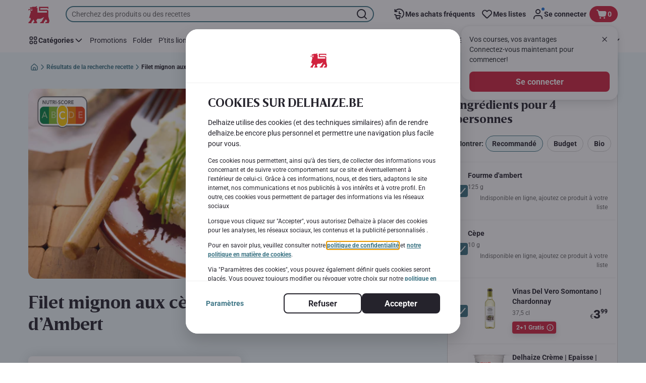

--- FILE ---
content_type: application/javascript; charset=UTF-8
request_url: https://www.delhaize.be/_next/static/chunks/pages/recipe-details-b07da18f78913d25.js
body_size: 2126
content:
(self.webpackChunk_N_E=self.webpackChunk_N_E||[]).push([[5110],{65453:function(e,i,n){"use strict";n.d(i,{M:function(){return m}});var a=n(89426),t=n(31429),r=n(38982);function d(e,i){var n=Object.keys(e);if(Object.getOwnPropertySymbols){var a=Object.getOwnPropertySymbols(e);i&&(a=a.filter(function(i){return Object.getOwnPropertyDescriptor(e,i).enumerable})),n.push.apply(n,a)}return n}function l(e){for(var i=1;i<arguments.length;i++){var n=null!=arguments[i]?arguments[i]:{};i%2?d(Object(n),!0).forEach(function(i){(0,a.Z)(e,i,n[i])}):Object.getOwnPropertyDescriptors?Object.defineProperties(e,Object.getOwnPropertyDescriptors(n)):d(Object(n)).forEach(function(i){Object.defineProperty(e,i,Object.getOwnPropertyDescriptor(n,i))})}return e}let s=e=>{let{localizedUrlPathname:i,currentUrl:n={}}=e;return`${i}${n.search??""}`},m=async e=>{let{url:i,urlPattern:n,apolloClient:a,isPreview:d,lang:m,cookie:c,getPageData:u}=e,o={},k="",v=t.w.OK,g=d?null:(0,r.i)(n,i.pathname);if(g)try{let e=await u({entityCode:g,apolloClient:a,lang:m,cookie:c});o=e.pageEssentialData;let{localizedUrlPathname:n}=e;n&&i.pathname!==n&&(k=s({localizedUrlPathname:n,currentUrl:i}),v=t.w.MOVED_TEMPORARILY)}catch(e){v=t.w.NOT_FOUND}else d||(v=t.w.NOT_FOUND);return{pageData:l(l({},o),{},{responseCode:v}),redirectUrl:k}}},64107:function(e,i,n){"use strict";n.r(i),n.d(i,{default:function(){return E}});var a=n(5632),t=n(61413),r=n(2266),d=n(2784),l=n(9254),s=n(35505),m=n(70314),c=n.n(m),u=n(56106),o=n(69113),k=n(41368),v=n(37894),g=n(55113),N=n(88583),p=n(85263),f=n(31429),F=n(11106),y=n(80393),S=n(52322);let D=e=>{let{component:i,theme:n,isDelhaizeChannel:a}=e;return a?(0,S.jsx)(s.f6,{theme:n,children:i}):i},b={kind:"Document",definitions:[{kind:"OperationDefinition",operation:"query",name:{kind:"Name",value:"RecipeEssentialData"},variableDefinitions:[{kind:"VariableDefinition",variable:{kind:"Variable",name:{kind:"Name",value:"code"}},type:{kind:"NonNullType",type:{kind:"NamedType",name:{kind:"Name",value:"String"}}},directives:[]},{kind:"VariableDefinition",variable:{kind:"Variable",name:{kind:"Name",value:"lang"}},type:{kind:"NonNullType",type:{kind:"NamedType",name:{kind:"Name",value:"String"}}},directives:[]}],directives:[],selectionSet:{kind:"SelectionSet",selections:[{kind:"Field",name:{kind:"Name",value:"recipeEssentialData"},arguments:[{kind:"Argument",name:{kind:"Name",value:"code"},value:{kind:"Variable",name:{kind:"Name",value:"code"}}},{kind:"Argument",name:{kind:"Name",value:"lang"},value:{kind:"Variable",name:{kind:"Name",value:"lang"}}}],directives:[],selectionSet:{kind:"SelectionSet",selections:[{kind:"Field",name:{kind:"Name",value:"id"},arguments:[],directives:[]},{kind:"Field",name:{kind:"Name",value:"title"},arguments:[],directives:[]},{kind:"Field",name:{kind:"Name",value:"recipeDetailsURL"},arguments:[],directives:[]},{kind:"Field",name:{kind:"Name",value:"localizedUrls"},arguments:[],directives:[],selectionSet:{kind:"SelectionSet",selections:[{kind:"Field",name:{kind:"Name",value:"url"},arguments:[],directives:[]},{kind:"Field",name:{kind:"Name",value:"locale"},arguments:[],directives:[]}]}},{kind:"Field",name:{kind:"Name",value:"videoId"},arguments:[],directives:[]},{kind:"Field",name:{kind:"Name",value:"author"},arguments:[],directives:[]},{kind:"Field",name:{kind:"Name",value:"recipeCarouselImages"},arguments:[],directives:[],selectionSet:{kind:"SelectionSet",selections:[{kind:"Field",name:{kind:"Name",value:"recipeDetailsImages"},arguments:[],directives:[],selectionSet:{kind:"SelectionSet",selections:[{kind:"Field",name:{kind:"Name",value:"recipeDetailImage"},arguments:[],directives:[],selectionSet:{kind:"SelectionSet",selections:[{kind:"Field",name:{kind:"Name",value:"format"},arguments:[],directives:[]},{kind:"Field",name:{kind:"Name",value:"imageType"},arguments:[],directives:[]},{kind:"Field",name:{kind:"Name",value:"url"},arguments:[],directives:[]}]}}]}}]}},{kind:"Field",name:{kind:"Name",value:"nutriScoreLetter"},arguments:[],directives:[]},{kind:"Field",name:{kind:"Name",value:"nutriScoreLetterImage"},arguments:[],directives:[],selectionSet:{kind:"SelectionSet",selections:[{kind:"Field",name:{kind:"Name",value:"url"},arguments:[],directives:[]}]}},{kind:"Field",name:{kind:"Name",value:"description"},arguments:[],directives:[]},{kind:"Field",name:{kind:"Name",value:"difficultyName"},arguments:[],directives:[]},{kind:"Field",name:{kind:"Name",value:"preparationTimeName"},arguments:[],directives:[]},{kind:"Field",name:{kind:"Name",value:"budgetName"},arguments:[],directives:[]},{kind:"Field",name:{kind:"Name",value:"cuisine"},arguments:[],directives:[]},{kind:"Field",name:{kind:"Name",value:"courseName"},arguments:[],directives:[]},{kind:"Field",name:{kind:"Name",value:"occasions"},arguments:[],directives:[]},{kind:"Field",name:{kind:"Name",value:"specialDiet"},arguments:[],directives:[]},{kind:"Field",name:{kind:"Name",value:"meals"},arguments:[],directives:[]},{kind:"Field",name:{kind:"Name",value:"seasonality"},arguments:[],directives:[]},{kind:"Field",name:{kind:"Name",value:"servings"},arguments:[],directives:[]},{kind:"Field",name:{kind:"Name",value:"shoppable"},arguments:[],directives:[]},{kind:"Field",name:{kind:"Name",value:"fractionalRecipeIngredients"},arguments:[],directives:[],selectionSet:{kind:"SelectionSet",selections:[{kind:"Field",name:{kind:"Name",value:"id"},arguments:[],directives:[]},{kind:"Field",name:{kind:"Name",value:"ingredientName"},arguments:[],directives:[]},{kind:"Field",name:{kind:"Name",value:"measureUnit"},arguments:[],directives:[]},{kind:"Field",name:{kind:"Name",value:"quantity"},arguments:[],directives:[]}]}},{kind:"Field",name:{kind:"Name",value:"allergens"},arguments:[],directives:[],selectionSet:{kind:"SelectionSet",selections:[{kind:"Field",name:{kind:"Name",value:"code"},arguments:[],directives:[]},{kind:"Field",name:{kind:"Name",value:"name"},arguments:[],directives:[]},{kind:"Field",name:{kind:"Name",value:"icon"},arguments:[],directives:[]}]}}]}}]}}],loc:{start:0,end:518,source:{body:"query RecipeEssentialData($code:String!$lang:String!){recipeEssentialData(code:$code lang:$lang){id title recipeDetailsURL localizedUrls{url locale}videoId author recipeCarouselImages{recipeDetailsImages{recipeDetailImage{format imageType url}}}nutriScoreLetter nutriScoreLetterImage{url}description difficultyName preparationTimeName budgetName cuisine courseName occasions specialDiet meals seasonality servings shoppable fractionalRecipeIngredients{id ingredientName measureUnit quantity}allergens{code name icon}}}",name:"GraphQL request",locationOffset:{line:1,column:1}}}},O=async e=>{let{entityCode:i,apolloClient:n,lang:a,cookie:t}=e,{data:r}=await n.query({query:b,variables:{code:i,lang:a},fetchPolicy:"cache-first",context:{headers:{cookie:t}}}),d=r?.recipeEssentialData,{recipeDetailsURL:l}=d||{};return{pageEssentialData:d,localizedUrlPathname:l}};var h=n(65453),P=n(45633),w=n(15093),E=(0,t.k)(r.q,{DeliveryErrorPopup:w.N,CmsMainComponent:(0,a.withRouter)(e=>{let{pageData:i,pageTypeInitial:n,setPageAnalyticsData:a}=e,t=(0,N.k)(),r=(0,d.useContext)(l.IG),s=r?.isPreview(),m=r?.getComponent()?.getModels()||{},b=m?.pageType||"",{enableBackToTop:O}=m?.properties||{},{publicRuntimeConfig:{channelName:h}}=c()(),P=h===y.Channels.DELHAIZE,w=(0,F.vT)(r);return((0,d.useEffect)(()=>{void 0!==i&&i.responseCode===f.w.NOT_FOUND&&t(f.H.PAGE_NOT_FOUND)},[i,t]),b!==n&&b)?null:(0,S.jsxs)(o.i,{isLeftNavigationVisible:w,isPreview:s,children:[(0,S.jsx)(D,{component:(0,S.jsx)(g.Z,{children:(0,S.jsx)(p.L,{setPageAnalyticsData:a,essentialRecipeDetails:i})}),theme:(0,v.q)(k.y_.INSPIRATION),isDelhaizeChannel:P}),O&&(0,S.jsx)(u.z,{})]})}),getPageProps:e=>{let{url:i,apolloClient:n,isPreview:a,lang:t,cookie:r}=e;return(0,h.M)({getPageData:O,urlPattern:P.RN,url:i,apolloClient:n,isPreview:a,lang:t,cookie:r})}})},79842:function(e,i,n){(window.__NEXT_P=window.__NEXT_P||[]).push(["/recipe-details",function(){return n(64107)}])}},function(e){e.O(0,[1070,9644,3656,7422,538,2888,9774,179],function(){return e(e.s=79842)}),_N_E=e.O()}]);

--- FILE ---
content_type: image/svg+xml
request_url: https://www.delhaize.be/_next/static/media/low-price-guarantee-delhaize.external.2ef0ae42.svg
body_size: 78
content:
<svg xmlns="http://www.w3.org/2000/svg" width="24" height="24" fill="none" viewBox="0 0 24 24">
    <path fill="#cc2c24" d="m4.67 10.12-.23.6-1.56-.01-.2.77 2.23.85-.28 1.74.92 2.7-1.85 3-.97.42-.52 1.56h4.03l-.26-1.18 2.13-2.96.98 2.36-.85.47-.37 1.31h3.81l.4-1.4-1.14-2.53h4l1.38-.71-1.6 2.84-1.02.47-.44 1.33h3.92l.28-1.32 1.9-3.32 1.1 2.19-.27.64-.97.48-.4 1.33h3.46l.97-3.26-1.32-2.85V8.4l-.9-1.13H18.2V4.22l-1.63 2.12V8.8h3.71V10H12.3V5.96L11.73 7V3.73l-.65 1.04V1.5L8.43 3.86l-2.95.06-1.33 1.6-3.19 1 .7 2.46 2.89-.35.46.6-.04.1-3.58.2-.64 1.07h.92l.28-.46z"/>
</svg>
